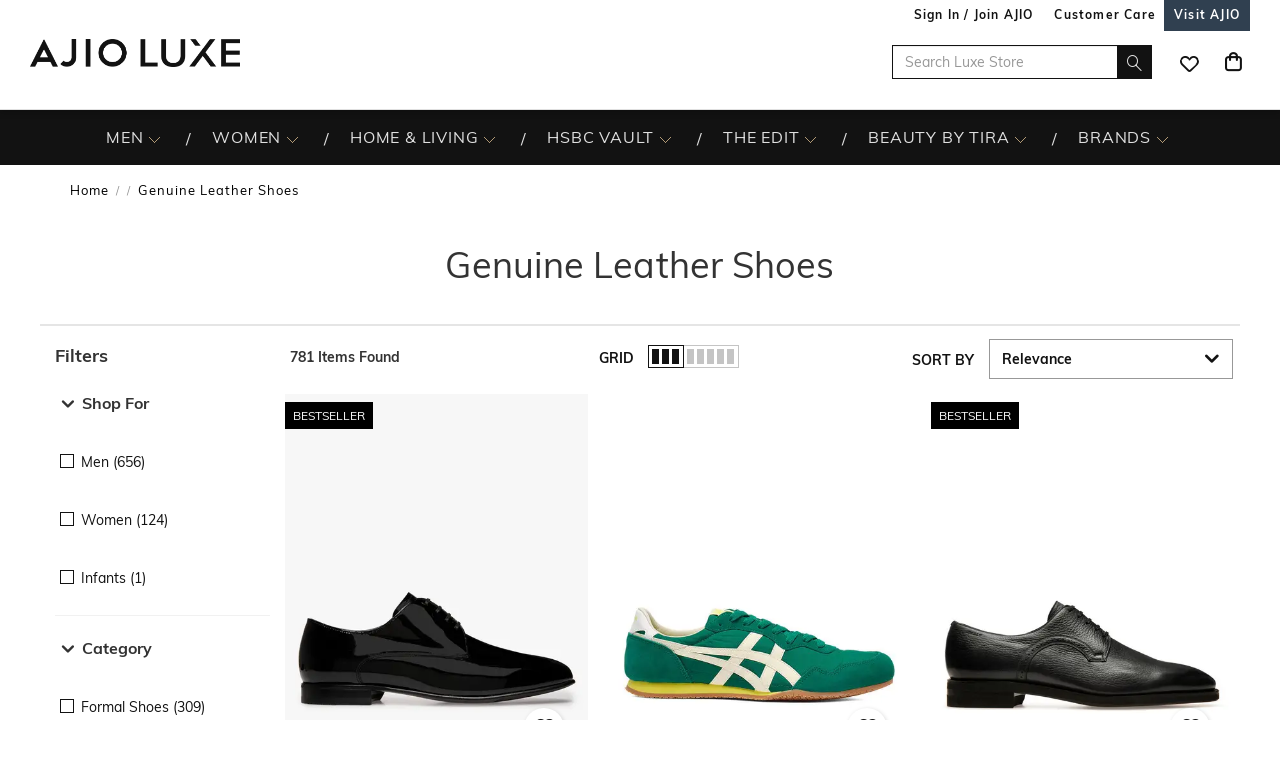

--- FILE ---
content_type: text/html
request_url: https://mercury.akamaized.net/jioads/uid/uidgen.html
body_size: 682
content:
<!DOCTYPE html>

<html lang="en">

<head>

    <meta charset="UTF-8">

    <meta name=viewport content="width=device-width, initial-scale=1.0, maximum-scale=1.0" />

    <title>UID generator</title>

	<style>

        html {

            background-color: #000;

            margin: 0px;

            padding: 0px;

            width: 100vw;

            height: 100vh;

        }

    </style>

    <script src="https://jioadsweb.akamaized.net/jioads/uid/fp.js"></script>

    <script src="https://jioadsweb.akamaized.net/jioads/uid/device-uuid.js"></script>

    <script src="https://jioadsweb.akamaized.net/jioads/uid/uidGenerator.js"></script>

</head>

<body>

</body>

</html>

--- FILE ---
content_type: application/x-javascript
request_url: https://jioadsweb.akamaized.net/jioads/uid/fp.js
body_size: 2327
content:
  'use strict';

  var FP = function (options) {
    var nativeForEach, nativeMap;
    nativeForEach = Array.prototype.forEach;
    nativeMap = Array.prototype.map;

    this.each = function (obj, iterator, context) {
      if (obj === null) {
        return;
      }
      if (nativeForEach && obj.forEach === nativeForEach) {
        obj.forEach(iterator, context);
      } else if (obj.length === +obj.length) {
        for (var i = 0, l = obj.length; i < l; i++) {
          if (iterator.call(context, obj[i], i, obj) === {}) return;
        }
      } else {
        for (var key in obj) {
          if (obj.hasOwnProperty(key)) {
            if (iterator.call(context, obj[key], key, obj) === {}) return;
          }
        }
      }
    };

    this.map = function(obj, iterator, context) {
      var results = [];
      if (obj == null) return results;
      if (nativeMap && obj.map === nativeMap) return obj.map(iterator, context);
      this.each(obj, function(value, index, list) {
        results[results.length] = iterator.call(context, value, index, list);
      });
      return results;
    };

    if (typeof options == 'object'){
      //Overloading for passing draw or now some data on canvas - good for demonstration purposes
      this.hasher = options.hasher;
      this.canvas = options.canvas;
    } else if(typeof options == 'function'){
      //Overloading for custom hash functions
      this.hasher = options;
    }
  };

  FP.prototype = {
    get: function(){
      var keys = [];
      keys.push(navigator.userAgent);
      keys.push(navigator.language);
      keys.push(screen.colorDepth);
      keys.push(this.getScreenResolution().join('x'));
      keys.push(new Date().getTimezoneOffset());
      keys.push(this.hasSessionStorage());
      keys.push(this.hasLocalStorage());
      keys.push(this.hasIndexDb());
      //body might not be defined at this point or removed programmatically
      if(document.body){
        keys.push(typeof(document.body.addBehavior));
      } else {
        keys.push(typeof undefined);
      }
      keys.push(typeof(window.openDatabase));
      keys.push(navigator.cpuClass);
      keys.push(navigator.platform);
      keys.push(navigator.doNotTrack);
      keys.push(this.getPluginsString());
      if(this.canvas && this.isCanvasSupported()){
        var FP = this.getCanvasFP();
        //console.log("canvas fp: "+ FP);
        keys.push(FP);
      }
      if(this.hasher){
        return this.hasher(keys.join('###'), 31);
      } else {
        return this.murmurhash3_32_gc(keys.join('###'), 31);
      }
    },

    murmurhash3_32_gc: function (key, seed) {
      var remainder, bytes, h1, h1b, c1, c2, k1, i;
  
      remainder = key.length & 3; // key.length % 4
      bytes = key.length - remainder;
      h1 = seed;
      c1 = 0xcc9e2d51;
      c2 = 0x1b873593;
      i = 0;
  
      while (i < bytes) {
          k1 =
              ((key.charCodeAt(i) & 0xff)) |
              ((key.charCodeAt(++i) & 0xff) << 8) |
              ((key.charCodeAt(++i) & 0xff) << 16) |
              ((key.charCodeAt(++i) & 0xff) << 24);
          ++i;
  
          k1 = ((((k1 & 0xffff) * c1) + ((((k1 >>> 16) * c1) & 0xffff) << 16))) & 0xffffffff;
          k1 = (k1 << 15) | (k1 >>> 17);
          k1 = ((((k1 & 0xffff) * c2) + ((((k1 >>> 16) * c2) & 0xffff) << 16))) & 0xffffffff;
  
          h1 ^= k1;
          h1 = (h1 << 13) | (h1 >>> 19);
          h1b = ((((h1 & 0xffff) * 5) + ((((h1 >>> 16) * 5) & 0xffff) << 16))) & 0xffffffff;
          h1 = (((h1b & 0xffff) + 0x6b64) + ((((h1b >>> 16) + 0xe654) & 0xffff) << 16));
      }
  
      k1 = 0;
  
      switch (remainder) {
          case 3: k1 ^= (key.charCodeAt(i + 2) & 0xff) << 16;
          case 2: k1 ^= (key.charCodeAt(i + 1) & 0xff) << 8;
          case 1: k1 ^= (key.charCodeAt(i) & 0xff);
  
              k1 = (((k1 & 0xffff) * c1) + ((((k1 >>> 16) * c1) & 0xffff) << 16)) & 0xffffffff;
              k1 = (k1 << 15) | (k1 >>> 17);
              k1 = (((k1 & 0xffff) * c2) + ((((k1 >>> 16) * c2) & 0xffff) << 16)) & 0xffffffff;
              h1 ^= k1;
      }
  
      h1 ^= key.length;
  
      h1 ^= h1 >>> 16;
      h1 = (((h1 & 0xffff) * 0x85ebca6b) + ((((h1 >>> 16) * 0x85ebca6b) & 0xffff) << 16)) & 0xffffffff;
      h1 ^= h1 >>> 13;
      h1 = ((((h1 & 0xffff) * 0xc2b2ae35) + ((((h1 >>> 16) * 0xc2b2ae35) & 0xffff) << 16))) & 0xffffffff;
      h1 ^= h1 >>> 16;
  
      return h1 >>> 0;
    },

      /**
       * If catch SecurityError, it means it exists
       * @returns {boolean} has local storage
       */
    hasLocalStorage: function () {
      try{
        return !!window.localStorage;
      } catch(e) {
        return true;
      }
    },

      /**
       * If catch SecurityError, it means it exists
       * @returns {boolean} has session storage
       */
    hasSessionStorage: function () {
      try{
        return !!window.sessionStorage;
      } catch(e) {
        return true;
      }
    },

      /**
       * If catch SecurityError, it means it exists
       * @returns {boolean} has IndexDb
       */
    hasIndexDb: function () {
      try{
        return !!window.indexedDB;
      } catch(e) {
        return true;
      }
    },

    isCanvasSupported: function () {
      var elem = document.createElement('canvas');
      return !!(elem.getContext && elem.getContext('2d'));
    },

    isIE: function () {
      if(navigator.appName === 'Microsoft Internet Explorer') {
        return true;
      } else if(navigator.appName === 'Netscape' && /Trident/.test(navigator.userAgent)){
        return true;
      }
      return false;
    },

    getPluginsString: function () {
      if(this.isIE()){
        return this.getIEPluginsString();
      } else {
        return this.getRegularPluginsString();
      }
    },

    getRegularPluginsString: function () {
      return this.map(navigator.plugins, function (p) {
        var mimeTypes = this.map(p, function(mt){
          return [mt.type, mt.suffixes].join('~');
        }).join(',');
        return [p.name, p.description, mimeTypes].join('::');
      }, this).join(';');
    },

      /**
       * Fetch plugins specific to IE
       */
    getIEPluginsString: function () {
      if(window.ActiveXObject){
        var names = ['ShockwaveFlash.ShockwaveFlash',
          'AcroPDF.PDF',
          'PDF.PdfCtrl',
          'QuickTime.QuickTime',
          'rmocx.RealPlayer G2 Control',
          'rmocx.RealPlayer G2 Control.1',
          'RealPlayer.RealPlayer(tm) ActiveX Control (32-bit)',
          'RealVideo.RealVideo(tm) ActiveX Control (32-bit)',
          'RealPlayer',
          'SWCtl.SWCtl',
          'WMPlayer.OCX',
          'AgControl.AgControl', // Silverlight
          'Skype.Detection'];

        return this.map(names, function(name){
          try{
            new ActiveXObject(name);
            return name;
          } catch(e){
            return null;
          }
        }).join(';');
      } else {
        return "";
      }
    },

    getScreenResolution: function () {
        return (screen.height > screen.width) ? [screen.height, screen.width] : [screen.width, screen.height];
    },

    getCanvasFP: function () {
      var canvas = document.createElement('canvas');
      var ctx = canvas.getContext('2d');
      // https://www.browserleaks.com/canvas#how-does-it-work
      var txt = 'CANVAS_FINGERPRINT';
      ctx.textBaseline = "top";
      try{
        ctx.font = "14px 'Arial'";
      }catch(e){
      }
      ctx.textBaseline = "alphabetic";
      ctx.fillStyle = "#f60";
      ctx.fillRect(125,1,62,20);
      ctx.fillStyle = "#069";
      try{
        ctx.fillText(txt, 2, 15);
      }catch(e){
      }
      ctx.fillStyle = "rgba(102, 204, 0, 0.7)";
      try{
        ctx.fillText(txt, 4, 17);
      }catch(e){
      }
      return canvas.toDataURL();
    }
  };